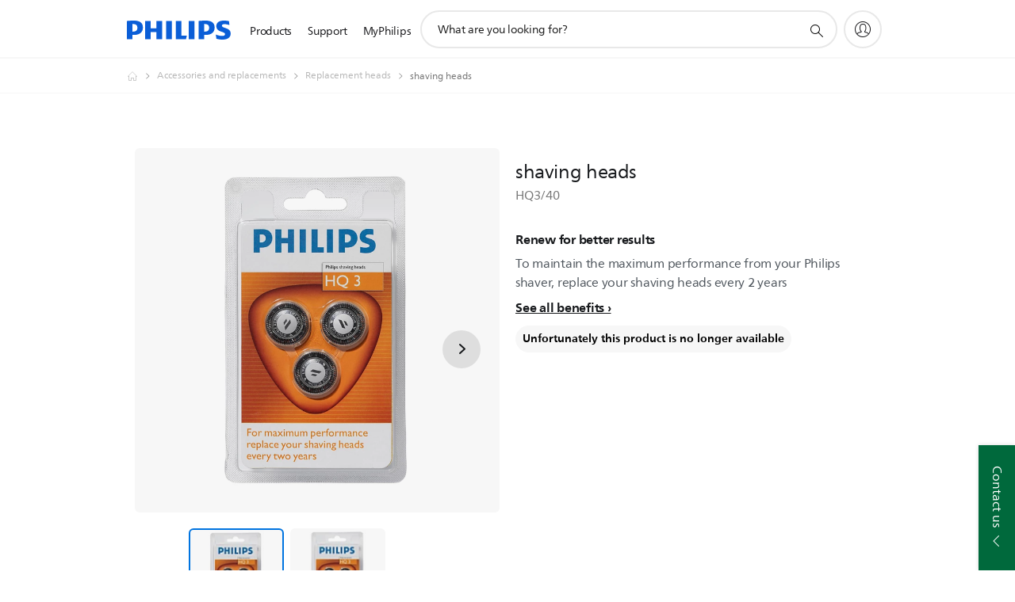

--- FILE ---
content_type: application/javascript
request_url: https://www.philips.com.gh/etc/philips/bundled/designs/b2c-seamless-theme/index-69aed17f.js
body_size: -165
content:
System.import('/etc/philips/bundled/designs/b2c-senseo-brown/entry-a89bf2cf.js').then(result => {
      console.log("Theme bundle b2c-seamless-theme is loaded");
    });